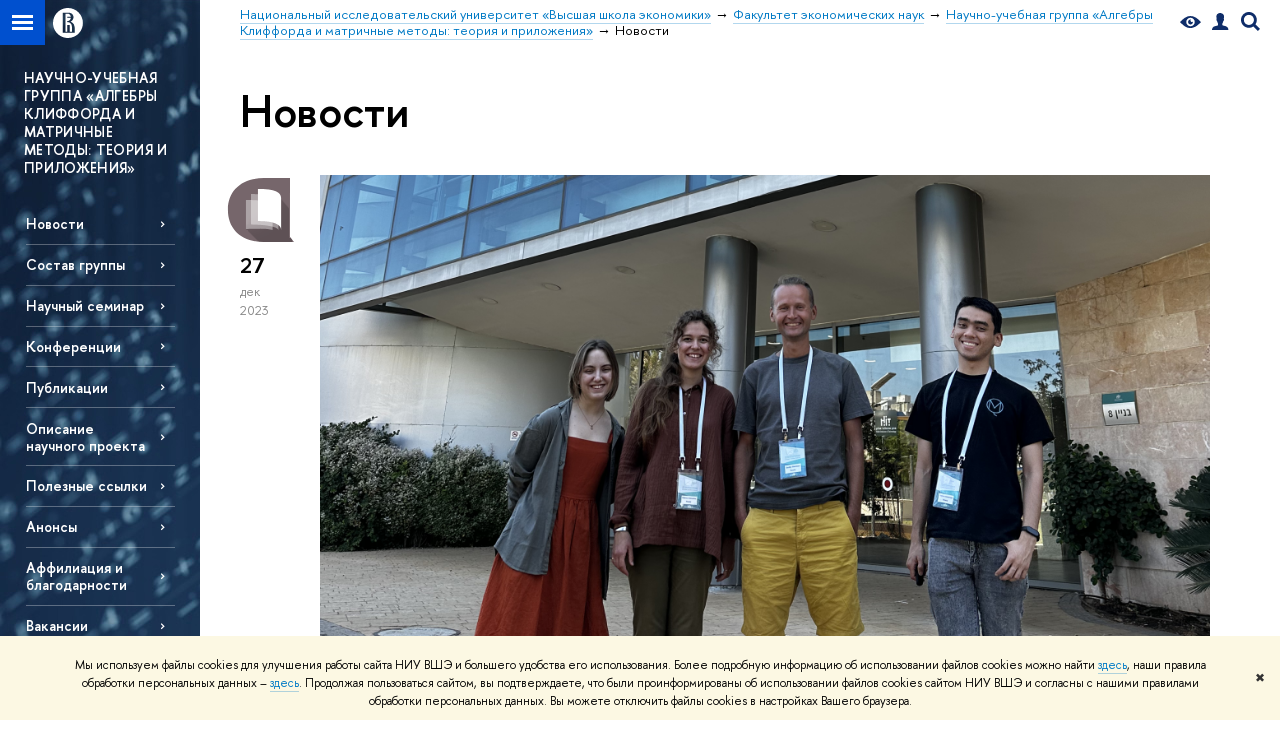

--- FILE ---
content_type: text/html; charset=utf-8
request_url: https://economics.hse.ru/clifford/news/page6.html
body_size: 11951
content:
<!DOCTYPE html>
<!-- (c) Art. Lebedev Studio | http://www.artlebedev.com/ -->
<html xmlns:perl="urn:perl" lang="ru"><head><meta http-equiv="Content-Type" content="text/html; charset=UTF-8"><meta http-equiv="X-UA-Compatible" content="IE=Edge"><meta name="theme-color" content="#1658DA"><meta name="viewport" content="width=device-width"><link rel="apple-touch-icon" sizes="180x180" href="/f/src/global/i/favicon/favicon_ios_180x180.png"><link rel="icon" type="image/png" sizes="32x32" href="/f/src/global/i/favicon/favicon_32x32.png"><link rel="icon" type="image/png" sizes="16x16" href="/f/src/global/i/favicon/favicon_16x16.png"><link rel="mask-icon" href="/f/src/global/i/favicon/favicon.svg" color="#0F2D69"><link rel="manifest" href="/f/src/manifest/manifest_ru.json"><meta name="msapplication-config" content="/f/src/global/i/favicon/browserconfig.xml"><link rel="shortcut icon" type="image/x-icon" href="/favicon.ico"><!--[if lt IE 10]><script src="/f/src/global/bower_components/es5-shim/es5-shim.min.js"></script><![endif]--><link rel="stylesheet" href="/f/src/global/css/main.css?v2" media="all"><link rel="stylesheet" href="/f/src/global/css/vision.css" media="all"><link rel="stylesheet" href="/f/src/global/css/sitemap.css" media="all"><link rel="stylesheet" href="/f/src/global/css/fotorama.css" media="all"><link rel="stylesheet" href="/f/src/home/owl.carousel.css" media="all"><link rel="stylesheet" href="/f/src/science/science.css" media="all"><link rel="stylesheet" href="/f/src/dop_card/dop_card.css?v6" media="all"><link rel="stylesheet" href="/f/src/science_dep_card/science_dep_card.css" media="all"><link rel="stylesheet" href="/f/src/projects/science_dep/mobile.css" media="all"><script src="//www.hse.ru/f/src/global/js/cache/jquery-1.12.4.min/jquery-ui/jquery.ui.touch-punch.min/hse.utils/errtrack/main/modernizr/popup/switcher/tag/fixes/email-obfuscator/jquery.cookie/vision/jquery.rwdImageMaps.min/sitemap.ajax/fotorama/vertical-fixer/masonry.pkgd.min/imagesloaded.pkgd.min/dop_card/submenu/filter-popup/sidebar_scroll/jquery.carouFredSel-6.2.1-packed/init-slider-carousel/init-media-carousel/owl.carousel.min/events-switcher/edu_mobile/tag-cloud.js"></script><script src="/f/src/global/bower_components/jqcloud2/dist/jqcloud.min.js"></script><link rel="stylesheet" href="/f/src/global/bower_components/jqcloud2/dist/jqcloud.min.css" media="all"><script src="/f/src/global/js/gibs.js"></script><link href="https://economics.hse.ru/clifford/news/" rel="canonical"><link href="https://economics.hse.ru/clifford/news/page5.html" rel="prev"><link href="https://economics.hse.ru/clifford/news/page7.html" rel="next"><link rel="first" href="https://economics.hse.ru/clifford/news/index.html"><link rel="last" href="https://economics.hse.ru/clifford/news/page11.html"><script src="https://www.hse.ru/f/src/global/js/job.js" async="async"></script><title>Новости — Страница 6 — Научно-учебная группа «Алгебры Клиффорда и матричные методы: теория и приложения» — Национальный исследовательский университет «Высшая школа экономики»</title><script src="/f/gtm/ip"></script><script>
(function(w,d,s,l,i){w[l]=w[l]||[];w[l].push({'gtm.start':
	new Date().getTime(),event:'gtm.js'});var f=d.getElementsByTagName(s)[0],
	j=d.createElement(s),dl=l!='dataLayer'?'&l='+l:'';j.async=true;j.src=
	'https://www.googletagmanager.com/gtm.js?id='+i+dl;f.parentNode.insertBefore(j,f);
	})(window,document,'script','dataLayer','GTM-P6DCQX');
</script><meta content="Научно-учебная группа «Алгебры Клиффорда и матричные методы: теория и приложения»" property="og:title"><meta content="Научно-учебная группа «Алгебры Клиффорда и матричные методы: теория и приложения»" name="mrc__share_title"><meta content="Научно-учебная группа «Алгебры Клиффорда и матричные методы: теория и приложения»" itemprop="name"><meta content="https://www.hse.ru/images/fb/hse_ru_thumb.jpg" property="og:image"><meta content="https://www.hse.ru/images/fb/hse_ru_thumb.jpg" itemprop="image"><link rel="image_src" content="https://www.hse.ru/images/fb/hse_ru_thumb.jpg"><meta content="https://economics.hse.ru/clifford/" property="og:url"><meta content="website" property="og:type"><link rel="stylesheet" href="/f/src/projects/science_dep/mobile.css"></head><body data-lang="ru" data-unit="553794811"><div class="page "><!--noindex--><div style="display:none;" class="browser_outdate">
				В старых версиях браузеров сайт может отображаться некорректно. Для оптимальной работы с сайтом рекомендуем воспользоваться современным браузером.
			</div><div style="display:none;" class="gdpr_bar"><div class="gdpr_bar__inner"><noindex>
<p class="first_child last_child ">Мы используем файлы cookies для улучшения работы сайта НИУ ВШЭ и большего удобства его использования. Более подробную информацию об использовании файлов cookies можно найти <a target="_blank" href="https://www.hse.ru/cookie.html" title="Пройти по ссылке" class="link">здесь</a>, наши правила обработки персональных данных – <a target="_blank" href="https://www.hse.ru/data_protection_regulation" title="Пройти по ссылке" class="link">здесь</a>. Продолжая пользоваться сайтом, вы подтверждаете, что были проинформированы об использовании файлов cookies сайтом НИУ ВШЭ и согласны с нашими правилами обработки персональных данных. Вы можете отключить файлы cookies в настройках Вашего браузера.</p>
</noindex><span class="gdpr_bar__close">✖</span></div></div><!--/noindex--><div class="sv-control"><div class="sv-control__block"><ul class="sv-control__list sv-size"><li data-type="size" data-value="normal" class="sv-control__item sv-control__item--s_normal active">A</li><li data-type="size" data-value="medium" class="sv-control__item sv-control__item--s_medium">A</li><li data-type="size" data-value="large" class="sv-control__item sv-control__item--s_large">A</li></ul></div><div class="sv-control__block"><ul class="sv-control__list sv-spacing"><li data-type="spacing" data-value="normal" class="active sv-control__item sv-control__item--ls_normal">АБВ</li><li data-type="spacing" data-value="medium" class="sv-control__item sv-control__item--ls_medium">АБВ</li><li data-type="spacing" data-value="large" class="sv-control__item sv-control__item--ls_large">АБВ</li></ul></div><div class="sv-control__block"><ul class="sv-control__list sv-contrast"><li data-type="contrast" data-value="normal" class="sv-control__item sv-control__item---color1 active">А</li><li data-type="contrast" data-value="invert" class="sv-control__item sv-control__item---color2">А</li><li data-type="contrast" data-value="blue" class="sv-control__item sv-control__item---color3">А</li><li data-type="contrast" data-value="beige" class="sv-control__item sv-control__item---color4">А</li><li data-type="contrast" data-value="brown" class="sv-control__item sv-control__item---color5">А</li></ul></div><div class="sv-control__block"><ul class="sv-control__list sv-image"><li data-type="image" data-value="on" class="sv-control__item sv-control__item--image_on active"><li data-type="image" data-value="off" class="sv-control__item sv-control__item--image_off"></ul></div><div class="sv-control__block"><div class="sv-off js-sv-off">Обычная версия сайта</div></div></div><div class="fa-sidebar"><div class="fa-sidebar__top fa-sidebar__top--secondary" style="background-color: #284266; "><div class="fa-sidebar__controls is-mobile"><a href="//www.hse.ru/lkuser/" class="control control_user control_white" title="Личный кабинет сотрудника ВШЭ"><ins><svg xmlns="http://www.w3.org/2000/svg" class="control_svg" width="17" height="18" viewBox="0 0 17 18"><path d="M13.702 13.175c.827.315 1.486.817 1.978 1.506.492.689.738 1.467.738 2.333h-16.419c0-1.417.532-2.5 1.595-3.248.394-.276 1.358-.591 2.894-.945.945-.118 1.457-.374 1.536-.768.039-.157.059-.61.059-1.358 0-.118-.039-.217-.118-.295-.157-.157-.315-.433-.472-.827-.079-.315-.157-.787-.236-1.417-.157.039-.285-.02-.384-.177-.098-.157-.177-.364-.236-.62l-.089-.443c-.157-.866-.098-1.28.177-1.24-.118-.157-.217-.532-.295-1.122-.118-.866-.059-1.634.177-2.303.276-.748.768-1.319 1.476-1.713.709-.394 1.476-.571 2.303-.532.787.039 1.506.276 2.156.709.65.433 1.093 1.024 1.329 1.772.197.551.217 1.319.059 2.303-.079.472-.157.768-.236.886.118-.039.207 0 .266.118.059.118.079.266.059.443l-.059.472c-.02.138-.049.246-.089.325l-.118.413c-.039.276-.108.472-.207.591-.098.118-.226.157-.384.118-.079.866-.217 1.476-.413 1.831 0 .039-.069.138-.207.295-.138.157-.207.256-.207.295v.65c0 .394.039.689.118.886.079.197.354.354.827.472.276.118.679.217 1.211.295.532.079.935.177 1.211.295z" fill="#0F2D69"></path></svg></ins></a><span class="control control_search control_white js-search_mobile_control"><ins><svg xmlns="http://www.w3.org/2000/svg" class="control_svg" width="19" height="19" viewBox="0 0 19 19"><path d="M12.927 7.9c0-1.384-.492-2.568-1.476-3.552s-2.168-1.476-3.552-1.476-2.568.492-3.552 1.476-1.476 2.168-1.476 3.552.492 2.568 1.476 3.552 2.168 1.476 3.552 1.476 2.568-.492 3.552-1.476 1.476-2.168 1.476-3.552zm4.053 11.1l-4.603-4.592c-1.339.928-2.832 1.391-4.477 1.391-1.07 0-2.093-.208-3.069-.623-.976-.415-1.818-.976-2.525-1.683-.707-.707-1.268-1.549-1.683-2.525-.415-.976-.623-1.999-.623-3.069 0-1.07.208-2.093.623-3.069.415-.976.976-1.818 1.683-2.525.707-.707 1.549-1.268 2.525-1.683.976-.415 1.999-.623 3.069-.623 1.07 0 2.093.208 3.069.623.976.415 1.818.976 2.525 1.683.707.707 1.268 1.549 1.683 2.525.415.976.623 1.999.623 3.069 0 1.646-.464 3.138-1.391 4.477l4.603 4.603-2.031 2.02z" fill="#0F2D69"></path></svg></ins></span><span style="cursor:pointer;" onclick="void(0)" class="control is-mobile control_menu control_menu--close js-control_menu_close"><ins></ins></span></div><div class="js-search_mobile_popup not_display is-mobile"><div class="search-form"><form action="/search/search.html"><div class="search-form__button"><button class="button button--merged button_grey">Найти</button></div><div class="search-form__input"><input type="text" name="text" placeholder="Поиск по сайту" class="input fa-search_input input100 input_mr"><input type="hidden" name="simple" value="1"></div></form></div><div class="popup__block"><a href="//www.hse.ru/search/search.html?simple=0" class="link link_white no-visited">Расширенный поиск по сайту</a></div></div><div class="fa-sidebar__title_inner"><a class="link_white link_no-underline" href="https://economics.hse.ru/clifford">Научно-учебная группа «Алгебры Клиффорда и матричные методы: теория и приложения»</a></div></div><ul class="fa-sidemenu fa-sidemenu--primary"><li class="fa-sidemenu__section"><ul class="fa-sidemenu__sub "><li class="fa-sidemenu__item"><a href="https://economics.hse.ru/clifford/news" class=" link link_no-underline link_dark2 fa-sidemenu__link">Новости</a></li><li class="fa-sidemenu__item"><a href="https://economics.hse.ru/clifford/members" class=" link link_no-underline link_dark2 fa-sidemenu__link">Состав группы</a></li><li class="fa-sidemenu__item"><a href="https://economics.hse.ru/clifford/seminar" class=" link link_no-underline link_dark2 fa-sidemenu__link">Научный семинар</a></li><li class="fa-sidemenu__item"><a href="https://economics.hse.ru/clifford/conferences2026" class=" link link_no-underline link_dark2 fa-sidemenu__link">Конференции</a></li><li class="fa-sidemenu__item"><a href="https://economics.hse.ru/clifford/publicat" class=" link link_no-underline link_dark2 fa-sidemenu__link">Публикации</a></li><li class="fa-sidemenu__item"><a href="https://economics.hse.ru/clifford/research" class=" link link_no-underline link_dark2 fa-sidemenu__link">Описание научного проекта</a></li><li class="fa-sidemenu__item"><a href="https://economics.hse.ru/clifford/links" class=" link link_no-underline link_dark2 fa-sidemenu__link">Полезные ссылки</a></li><li class="fa-sidemenu__item"><a href="https://economics.hse.ru/clifford/news/announcements/" class=" link link_no-underline link_dark2 fa-sidemenu__link">Анонсы</a></li><li class="fa-sidemenu__item"><a href="https://economics.hse.ru/clifford/affiliation" class=" link link_no-underline link_dark2 fa-sidemenu__link">Аффилиация и благодарности</a></li><li class="fa-sidemenu__item"><a href="https://economics.hse.ru/clifford/job" class=" link link_no-underline link_dark2 fa-sidemenu__link">Вакансии</a></li><li class="fa-sidemenu__item selected"><span class=" link link_no-underline link_dark2 fa-sidemenu__link fa-sidemenu__link--parent">Архив проекта 2024-2025 гг.</span><i class="fa-sidemenu__arr"></i><div class="fa-sidemenu__popup"><div class="fa-sidemenu__sub"><div class="fa-sidemenu__section"><ul class="fa-sidemenu"><li class="fa-sidemenu__item"><a href="https://economics.hse.ru/clifford/members_archive_24_25" class="link link_no-underline link_dark2 fa-sidemenu__link">Состав группы</a></li><li class="fa-sidemenu__item"><a href="https://economics.hse.ru/clifford/seminar_archive_24_25" class="link link_no-underline link_dark2 fa-sidemenu__link">Научный семинар</a></li><li class="fa-sidemenu__item"><a href="https://economics.hse.ru/clifford/conferences2024" class="link link_no-underline link_dark2 fa-sidemenu__link">Конференции (2024 г.)</a></li><li class="fa-sidemenu__item"><a href="https://economics.hse.ru/clifford/conferences2025" class="link link_no-underline link_dark2 fa-sidemenu__link">Конференции (2025 г.)</a></li><li class="fa-sidemenu__item"><a href="https://economics.hse.ru/clifford/publicat_archive_24_25" class="link link_no-underline link_dark2 fa-sidemenu__link">Публикации</a></li><li class="fa-sidemenu__item"><a href="https://economics.hse.ru/clifford/research_archive_24_25" class="link link_no-underline link_dark2 fa-sidemenu__link">Описание научного проекта</a></li><li class="fa-sidemenu__item"><a href="https://economics.hse.ru/clifford/affiliation_archive_24_25" class="link link_no-underline link_dark2 fa-sidemenu__link">Аффилиация и благодарности</a></li></ul></div></div></div></li><li class="fa-sidemenu__item selected"><span class=" link link_no-underline link_dark2 fa-sidemenu__link fa-sidemenu__link--parent">Архив проекта 2022-2023 гг.</span><i class="fa-sidemenu__arr"></i><div class="fa-sidemenu__popup"><div class="fa-sidemenu__sub"><div class="fa-sidemenu__section"><ul class="fa-sidemenu"><li class="fa-sidemenu__item"><a href="https://economics.hse.ru/clifford/members_archive_22_23" class="link link_no-underline link_dark2 fa-sidemenu__link">Состав группы</a></li><li class="fa-sidemenu__item"><a href="https://economics.hse.ru/clifford/seminar_archive_22_23" class="link link_no-underline link_dark2 fa-sidemenu__link">Научный семинар</a></li><li class="fa-sidemenu__item"><a href="https://economics.hse.ru/clifford/conferences2022" class="link link_no-underline link_dark2 fa-sidemenu__link">Конференции (2022 г.)</a></li><li class="fa-sidemenu__item"><a href="https://economics.hse.ru/clifford/conferences2023" class="link link_no-underline link_dark2 fa-sidemenu__link">Конференции (2023 г.)</a></li><li class="fa-sidemenu__item"><a href="https://economics.hse.ru/clifford/publicat_archive_22_23" class="link link_no-underline link_dark2 fa-sidemenu__link">Публикации</a></li><li class="fa-sidemenu__item"><a href="https://economics.hse.ru/clifford/research_archive_22_23" class="link link_no-underline link_dark2 fa-sidemenu__link">Описание научного проекта</a></li><li class="fa-sidemenu__item"><a href="https://economics.hse.ru/clifford/affiliation_archive_22_23" class="link link_no-underline link_dark2 fa-sidemenu__link">Аффилиация и благодарности</a></li></ul></div></div></div></li><li class="fa-sidemenu__item"><a href="https://economics.hse.ru/clifford/kip2021" class=" link link_no-underline link_dark2 fa-sidemenu__link">КИП 2021</a></li></ul></li><li class="fa-sidemenu__section fa-sidemenu__sub"><div class="links-white"><dl class="with-indent3"><dd><p class="first_child ">Руководитель группы – <a href="https://www.hse.ru/staff/shirokov" class="link">Широков Дмитрий Сергеевич</a><br>
<a href="mailto:dshirokov@hse.ru" class="link">dshirokov@hse.ru</a>, <a href="http://dm.shirokov@gmail.com" class="link" rel="nofollow">dm.shirokov@gmail.com</a></p>

<p>Покровский б-р, д. 11, каб. T416</p>

<p class="last_child ">Тел.: +7 (495) 7729590 *27213</p>
</dd></dl><dl class="with-indent2"><dd></dd></dl></div></li></ul></div><div class="layout fullwidth"><div class="layout_bg" style="background:url('/mirror/pubs/share/direct/553798391.jpg') no-repeat; background:linear-gradient(to bottom, rgba(255,255,255,0) 0, rgba(40,66,102,0) 1020px, rgba(40,66,102,1)  1200px) no-repeat ,url('/mirror/pubs/share/direct/553798391.jpg') no-repeat;background-color: #284266; "></div><div class="header" style="background-color: #284266; "><div class="crop"><div class="header-top header-top--stoped row" style="background-color: #284266; "><div class="left"><span class="control control_sitemap"><span class="control_sitemap__line"></span></span><a href="//www.hse.ru/" class="control control_home_white"><svg xmlns="http://www.w3.org/2000/svg" width="30" height="30" viewBox="0 0 309 309" fill="none"><path fill-rule="evenodd" clip-rule="evenodd" d="M68.4423 26.0393C93.7686 9.06174 123.545 0 154.005 0C194.846 0 234.015 16.275 262.896 45.2451C291.777 74.2153 308.005 113.508 308.01 154.481C308.013 185.039 298.984 214.911 282.065 240.321C265.145 265.731 241.094 285.537 212.953 297.234C184.813 308.931 153.847 311.993 123.972 306.034C94.0966 300.074 66.6537 285.361 45.1138 263.755C23.5739 242.148 8.90442 214.619 2.96053 184.649C-2.98335 154.678 0.0653089 123.612 11.721 95.3799C23.3767 67.1476 43.1159 43.0168 68.4423 26.0393ZM180.336 140.561C212.051 151.8 224.284 177.329 224.284 215.345V255.047H99.593V48.1729H154.908C175.847 48.1729 184.602 51.8575 194.493 59.5386C208.902 70.8654 211.166 87.3096 211.166 95.5561C211.299 106.453 207.484 117.028 200.43 125.316C195.128 132.023 188.214 137.269 180.336 140.561ZM196.038 211.485C196.038 168.722 182.396 145.328 147.339 145.328V134.927H147.553C152.962 134.963 158.306 133.751 163.173 131.385C168.041 129.018 172.301 125.561 175.624 121.28C182.066 113.463 183.387 106.093 183.688 99.5137H147.582V89.3566H183.378C182.573 82.4432 179.883 75.8863 175.604 70.4072C167.413 60.1917 155.812 58.4761 148.175 58.4761H127.771V243.779H147.582V174.57H173.554V243.652H196.038V211.485Z" fill="#0F2D69"></path></svg></a></div><div class="right"><div class="header__controls"><span class="control control_vision" itemprop="copy" title="Версия для слабовидящих"><a style="color: inherit;" class="control_vision-link link link_no-underline" href="https://economics.hse.ru/clifford?vision=enabled"><svg xmlns="http://www.w3.org/2000/svg" width="21" height="12" viewBox="0 0 21 12"><path d="M10.5 0c3.438 0 6.937 2.016 10.5 6.047-.844.844-1.383 1.375-1.617 1.594-.234.219-.805.703-1.711 1.453-.906.75-1.641 1.266-2.203 1.547-.563.281-1.305.578-2.227.891-.922.313-1.836.469-2.742.469-1.125 0-2.156-.141-3.094-.422-.938-.281-1.875-.766-2.813-1.453-.938-.688-1.672-1.273-2.203-1.758-.531-.484-1.328-1.273-2.391-2.367 2.031-2.031 3.836-3.539 5.414-4.523 1.578-.984 3.273-1.477 5.086-1.477zm0 10.266c1.156 0 2.148-.422 2.977-1.266.828-.844 1.242-1.844 1.242-3s-.414-2.156-1.242-3c-.828-.844-1.82-1.266-2.977-1.266-1.156 0-2.148.422-2.977 1.266-.828.844-1.242 1.844-1.242 3s.414 2.156 1.242 3c.828.844 1.82 1.266 2.977 1.266zm0-5.766c0 .438.141.797.422 1.078s.641.422 1.078.422c.313 0 .625-.109.938-.328v.328c0 .688-.234 1.273-.703 1.758-.469.484-1.047.727-1.734.727-.688 0-1.266-.242-1.734-.727-.469-.484-.703-1.07-.703-1.758s.234-1.273.703-1.758c.469-.484 1.047-.727 1.734-.727h.375c-.25.313-.375.641-.375.984z" fill="#0F2D69"></path></svg><span style="display: none;">Версия для слабовидящих</span></a></span><a href="//www.hse.ru/lkuser/" class="control control_user" title="Личный кабинет сотрудника ВШЭ"><ins><svg xmlns="http://www.w3.org/2000/svg" class="control_svg" width="17" height="18" viewBox="0 0 17 18"><path d="M13.702 13.175c.827.315 1.486.817 1.978 1.506.492.689.738 1.467.738 2.333h-16.419c0-1.417.532-2.5 1.595-3.248.394-.276 1.358-.591 2.894-.945.945-.118 1.457-.374 1.536-.768.039-.157.059-.61.059-1.358 0-.118-.039-.217-.118-.295-.157-.157-.315-.433-.472-.827-.079-.315-.157-.787-.236-1.417-.157.039-.285-.02-.384-.177-.098-.157-.177-.364-.236-.62l-.089-.443c-.157-.866-.098-1.28.177-1.24-.118-.157-.217-.532-.295-1.122-.118-.866-.059-1.634.177-2.303.276-.748.768-1.319 1.476-1.713.709-.394 1.476-.571 2.303-.532.787.039 1.506.276 2.156.709.65.433 1.093 1.024 1.329 1.772.197.551.217 1.319.059 2.303-.079.472-.157.768-.236.886.118-.039.207 0 .266.118.059.118.079.266.059.443l-.059.472c-.02.138-.049.246-.089.325l-.118.413c-.039.276-.108.472-.207.591-.098.118-.226.157-.384.118-.079.866-.217 1.476-.413 1.831 0 .039-.069.138-.207.295-.138.157-.207.256-.207.295v.65c0 .394.039.689.118.886.079.197.354.354.827.472.276.118.679.217 1.211.295.532.079.935.177 1.211.295z" fill="#0F2D69"></path></svg></ins></a><span class="control control_search" title="Поиск"><ins class="popup_opener"><svg xmlns="http://www.w3.org/2000/svg" class="control_svg" width="19" height="19" viewBox="0 0 19 19"><path d="M12.927 7.9c0-1.384-.492-2.568-1.476-3.552s-2.168-1.476-3.552-1.476-2.568.492-3.552 1.476-1.476 2.168-1.476 3.552.492 2.568 1.476 3.552 2.168 1.476 3.552 1.476 2.568-.492 3.552-1.476 1.476-2.168 1.476-3.552zm4.053 11.1l-4.603-4.592c-1.339.928-2.832 1.391-4.477 1.391-1.07 0-2.093-.208-3.069-.623-.976-.415-1.818-.976-2.525-1.683-.707-.707-1.268-1.549-1.683-2.525-.415-.976-.623-1.999-.623-3.069 0-1.07.208-2.093.623-3.069.415-.976.976-1.818 1.683-2.525.707-.707 1.549-1.268 2.525-1.683.976-.415 1.999-.623 3.069-.623 1.07 0 2.093.208 3.069.623.976.415 1.818.976 2.525 1.683.707.707 1.268 1.549 1.683 2.525.415.976.623 1.999.623 3.069 0 1.646-.464 3.138-1.391 4.477l4.603 4.603-2.031 2.02z" fill="#0F2D69"></path></svg></ins><div class="popup popup_search not_display"><div class="popup__inner"><div class="search-form"><form action="https://economics.hse.ru/clifford/search/search.html"><div class="search-form__button"><button class="button button_grey ">Найти</button></div><div class="search-form__input"><input type="text" name="text" placeholder="Поиск по сайту" class="input input100 input_mr"><input type="hidden" name="simple" value="1"><input type="hidden" name="searchid" value="2284688"></div></form></div><div class="popup__block popup__block_indent"><a href="//www.hse.ru/search/search.html?simple=0&amp;searchid=2284688" class="link link_dark no-visited">Расширенный поиск по сайту</a><span class="b-adv-search"></span></div></div></div></span><span style="cursor:pointer;" onclick="void(0)" class="control is-mobile control_menu js-control_menu_open"><ins></ins><span class="control__text">Меню</span></span></div></div><div class="header_body" style="margin-left: 240px;"><div class="header_breadcrumb"><div class="header_breadcrumb__inner is-mobile no_crumb_arrow"><a class="link_white no-visited link" href="https://www.hse.ru">Высшая школа экономики</a></div><div class="header_breadcrumb__inner is-desktop no_crumb_arrow"><ul class="header_breadcrumb__list"><li class="header_breadcrumb__item"><a href="//www.hse.ru" class="link no-visited header_breadcrumb__link"><span>Национальный исследовательский университет «Высшая школа экономики»</span></a></li><li class="header_breadcrumb__item"><a href="https://economics.hse.ru/" class="link no-visited header_breadcrumb__link"><span>Факультет экономических наук</span></a></li><li class="header_breadcrumb__item"><a href="https://economics.hse.ru/clifford/" class="link no-visited header_breadcrumb__link"><span>Научно-учебная группа «Алгебры Клиффорда и матричные методы: теория и приложения»</span></a></li><li class="header_breadcrumb__item"><span><span class="breadcrumb_current">Новости</span></span></li></ul></div></div></div></div><div class="header-board is-mobile"><h2 class="h1"><a class="link_white link_no-underline" href="https://economics.hse.ru/clifford">Научно-учебная группа «Алгебры Клиффорда и матричные методы: теория и приложения»</a></h2></div></div></div><div class="l-sidebar l-sidebar_white"><div class="dpo-logo"><a class="link link_white link_no-underline dpo-logo__link" href="https://economics.hse.ru/clifford/" style="font-size: 14px; height: auto;">НАУЧНО-УЧЕБНАЯ ГРУППА «АЛГЕБРЫ КЛИФФОРДА И МАТРИЧНЫЕ МЕТОДЫ: ТЕОРИЯ И ПРИЛОЖЕНИЯ»</a></div><div class="l-sidebar__inner"><div class="holder holder_menu activated"><div class="fixed stopped" style="margin-top: 0;"><div class="fixed__inner" style="position: relative;"><ul class="navigation navigation_dpo js-dpo"><li><a class="link link_white first_level" href="https://economics.hse.ru/clifford/news">Новости</a></li><li><a class="link link_white first_level" href="https://economics.hse.ru/clifford/members">Состав группы</a></li><li><a class="link link_white first_level" href="https://economics.hse.ru/clifford/seminar">Научный семинар</a></li><li><a class="link link_white first_level" href="https://economics.hse.ru/clifford/conferences2026">Конференции</a></li><li><a class="link link_white first_level" href="https://economics.hse.ru/clifford/publicat">Публикации</a></li><li><a class="link link_white first_level" href="https://economics.hse.ru/clifford/research">Описание научного проекта</a></li><li><a class="link link_white first_level" href="https://economics.hse.ru/clifford/links">Полезные ссылки</a></li><li><a class="link link_white first_level" href="https://economics.hse.ru/clifford/news/announcements/">Анонсы</a></li><li><a class="link link_white first_level" href="https://economics.hse.ru/clifford/affiliation">Аффилиация и благодарности</a></li><li><a class="link link_white first_level" href="https://economics.hse.ru/clifford/job">Вакансии</a></li><li><span class="link link_white first_level">Архив проекта 2024-2025 гг.</span><ul class="navigation_dpo-sub"><li><a href="https://economics.hse.ru/clifford/members_archive_24_25" class="link navigation_dpo-sub-item">Состав группы</a></li><li><a href="https://economics.hse.ru/clifford/seminar_archive_24_25" class="link navigation_dpo-sub-item">Научный семинар</a></li><li><a href="https://economics.hse.ru/clifford/conferences2024" class="link navigation_dpo-sub-item">Конференции (2024 г.)</a></li><li><a href="https://economics.hse.ru/clifford/conferences2025" class="link navigation_dpo-sub-item">Конференции (2025 г.)</a></li><li><a href="https://economics.hse.ru/clifford/publicat_archive_24_25" class="link navigation_dpo-sub-item">Публикации</a></li><li><a href="https://economics.hse.ru/clifford/research_archive_24_25" class="link navigation_dpo-sub-item">Описание научного проекта</a></li><li><a href="https://economics.hse.ru/clifford/affiliation_archive_24_25" class="link navigation_dpo-sub-item">Аффилиация и благодарности</a></li></ul></li><li><span class="link link_white first_level">Архив проекта 2022-2023 гг.</span><ul class="navigation_dpo-sub"><li><a href="https://economics.hse.ru/clifford/members_archive_22_23" class="link navigation_dpo-sub-item">Состав группы</a></li><li><a href="https://economics.hse.ru/clifford/seminar_archive_22_23" class="link navigation_dpo-sub-item">Научный семинар</a></li><li><a href="https://economics.hse.ru/clifford/conferences2022" class="link navigation_dpo-sub-item">Конференции (2022 г.)</a></li><li><a href="https://economics.hse.ru/clifford/conferences2023" class="link navigation_dpo-sub-item">Конференции (2023 г.)</a></li><li><a href="https://economics.hse.ru/clifford/publicat_archive_22_23" class="link navigation_dpo-sub-item">Публикации</a></li><li><a href="https://economics.hse.ru/clifford/research_archive_22_23" class="link navigation_dpo-sub-item">Описание научного проекта</a></li><li><a href="https://economics.hse.ru/clifford/affiliation_archive_22_23" class="link navigation_dpo-sub-item">Аффилиация и благодарности</a></li></ul></li><li><a class="link link_white first_level" href="https://economics.hse.ru/clifford/kip2021">КИП 2021</a></li></ul><div class="links-white"><dl class="with-indent3 dpo-sidebar-section"><dd><p class="first_child ">Руководитель группы – <a href="https://www.hse.ru/staff/shirokov" class="link">Широков Дмитрий Сергеевич</a><br>
<a href="mailto:dshirokov@hse.ru" class="link">dshirokov@hse.ru</a>, <a href="http://dm.shirokov@gmail.com" class="link" rel="nofollow">dm.shirokov@gmail.com</a></p>

<p>Покровский б-р, д. 11, каб. T416</p>

<p class="last_child ">Тел.: +7 (495) 7729590 *27213</p>
</dd></dl><dl class="with-indent2 dpo-sidebar-section"><dd></dd></dl></div></div></div></div></div></div><div class="grid grid_with-sidebar"><div class="b-header"><h1 class="with-indent">Новости</h1></div><div class="main main_with-m-t"><div class="content"><div class="content__inner"><div class="posts posts_general posts_indent"><div class="post  post_first"><div class="post__extra "><div class="post-meta"><div class="post-meta__filter-ico rubric-white rubric_32"><svg xmlns="http://www.w3.org/2000/svg" xmlns:xlink="http://www.w3.org/1999/xlink" width="70" height="70" viewBox="0 0 70 70"><rect x="0" y="0" width="70" height="70" clip-path="url(#hse-mask)" fill="#0941AF"></rect><image class="svg" xlink:href="/f/src/global/i/mask-rubric-cut.png" src="/f/src/global/i/mask-rubric-cut.png" width="70" height="70" clip-path="url(#hse-mask)"></image></svg><span class="filter-ico filter-ico_mask"><img src="/f/src/global/i/mask-pic.png" width="70" height="70"></span></div><div class="post-meta__date"><div class="post-meta__day">27</div><div class="post-meta__month">дек</div><div class="post-meta__year">2023</div><div class="post-meta__visitors"></div></div></div></div><div class="post__content"><div class="picture first_child"><img src="/data/2023/12/27/2098028163/IMG_5681_.png" width="100%" alt="Иллюстрация к новости: Научно-учебная группа «Алгебры Клиффорда и приложения» получила поддержку на 2024 г. в конкурсе Научного фонда НИУ ВШЭ" title="Научно-учебная группа «Алгебры Клиффорда и приложения» получила поддержку на 2024 г. в конкурсе Научного фонда НИУ ВШЭ"></div><h2 class="first_child"><a href="https://economics.hse.ru/clifford/news/882596945.html" class="link link_dark2 no-visited">Научно-учебная группа «Алгебры Клиффорда и приложения» получила поддержку на 2024 г. в конкурсе Научного фонда НИУ ВШЭ</a></h2><div class="post__text"><p class="first_child last_child "><p class="first_child last_child ">Научно-учебная группа «Алгебры Клиффорда и приложения» поддержана в конкурсе научно-учебных групп на 2024 год.</p></p></div><div class="tag-set smaller"><a class="rubric rubric_32" href="https://economics.hse.ru/clifford/news/science/"><span>Наука</span></a><a class="tag" href="https://economics.hse.ru/clifford/news/tags/achievements/" title="достижения">достижения</a><a class="tag" href="https://economics.hse.ru/clifford/news/tags/erep/" title="репортаж о событии">репортаж о событии</a><a class="tag" href="https://economics.hse.ru/clifford/news/keywords/554356761/" title="Алгебры Клиффорда">Алгебры Клиффорда</a><a class="tag" href="https://economics.hse.ru/clifford/news/keywords/105698441/" title="научно-учебная группа">научно-учебная группа</a><a class="tag" href="https://economics.hse.ru/clifford/news/keywords/219316658/" title="победа в конкурсе">победа в конкурсе</a></div><div class="post__date is-mobile">27 декабря
					 2023</div></div></div><div class="post "><div class="post__extra "><div class="post-meta"><div class="post-meta__filter-ico rubric-white rubric_32"><svg xmlns="http://www.w3.org/2000/svg" xmlns:xlink="http://www.w3.org/1999/xlink" width="70" height="70" viewBox="0 0 70 70"><rect x="0" y="0" width="70" height="70" clip-path="url(#hse-mask)" fill="#0941AF"></rect><image class="svg" xlink:href="/f/src/global/i/mask-rubric-cut.png" src="/f/src/global/i/mask-rubric-cut.png" width="70" height="70" clip-path="url(#hse-mask)"></image></svg><span class="filter-ico filter-ico_mask"><img src="/f/src/global/i/mask-pic.png" width="70" height="70"></span></div><div class="post-meta__date"><div class="post-meta__day">13</div><div class="post-meta__month">дек</div><div class="post-meta__year">2023</div><div class="post-meta__visitors"></div></div></div></div><div class="post__content"><h2 class="first_child"><a href="https://economics.hse.ru/clifford/news/879614195.html" class="link link_dark2 no-visited">Д.С. Широков вошел в консультативный совет серии конференций ICCA</a></h2><div class="post__text"><p class="first_child last_child "><p class="first_child last_child ">Д.С. Широков вошел в новый состав консультативного совета (Advisory Board) Международной серии конференций по алгебрам Клиффорда и их приложениям в математической физике ICCA (International Conference on Clifford Algebras and Their Applications in Mathematical Physics).</p></p></div><div class="tag-set smaller"><a class="rubric rubric_32" href="https://economics.hse.ru/clifford/news/science/"><span>Наука</span></a><a class="tag" href="https://economics.hse.ru/clifford/news/tags/erep/" title="репортаж о событии">репортаж о событии</a><a class="tag" href="https://economics.hse.ru/clifford/news/keywords/554356761/" title="Алгебры Клиффорда">Алгебры Клиффорда</a></div><div class="post__date is-mobile">13 декабря
					 2023</div></div></div><div class="post "><div class="post__extra "><div class="post-meta"><div class="post-meta__filter-ico rubric-white rubric_32"><svg xmlns="http://www.w3.org/2000/svg" xmlns:xlink="http://www.w3.org/1999/xlink" width="70" height="70" viewBox="0 0 70 70"><rect x="0" y="0" width="70" height="70" clip-path="url(#hse-mask)" fill="#0941AF"></rect><image class="svg" xlink:href="/f/src/global/i/mask-rubric-cut.png" src="/f/src/global/i/mask-rubric-cut.png" width="70" height="70" clip-path="url(#hse-mask)"></image></svg><span class="filter-ico filter-ico_mask"><img src="/f/src/global/i/mask-pic.png" width="70" height="70"></span></div><div class="post-meta__date"><div class="post-meta__day">12</div><div class="post-meta__month">дек</div><div class="post-meta__year">2023</div><div class="post-meta__visitors"></div></div></div></div><div class="post__content"><h2 class="first_child"><a href="https://economics.hse.ru/clifford/news/879337707.html" class="link link_dark2 no-visited">Первое информационное письмо о воркшопе ENGAGE на конференции Computer Graphics International 2024</a></h2><div class="post__text"><p class="first_child last_child "><p class="first_child last_child ">Опубликовано первое информационное письмо о воркшопе Empowering Novel Geometric Algebra for Graphics &amp; Engineering на конференции Computer Graphics International, 1 июля 2024, Женева, Швейцария. От имени членов организационного комитета приглашаем к участию в воркшопе всех заинтересованных коллег.</p></p></div><div class="tag-set smaller"><a class="rubric rubric_32" href="https://economics.hse.ru/clifford/news/science/"><span>Наука</span></a><a class="tag" href="https://economics.hse.ru/clifford/news/tags/inv/" title="приглашение к участию">приглашение к участию</a><a class="tag" href="https://economics.hse.ru/clifford/news/keywords/554356761/" title="Алгебры Клиффорда">Алгебры Клиффорда</a><a class="tag" href="https://economics.hse.ru/clifford/news/keywords/202607590/" title="геометрическая алгебра">геометрическая алгебра</a><a class="tag" href="https://economics.hse.ru/clifford/news/keywords/51973167/" title="компьютерная графика">компьютерная графика</a></div><div class="post__date is-mobile">12 декабря
					 2023</div></div></div><div class="post "><div class="post__extra "><div class="post-meta"><div class="post-meta__filter-ico rubric-white rubric_32"><svg xmlns="http://www.w3.org/2000/svg" xmlns:xlink="http://www.w3.org/1999/xlink" width="70" height="70" viewBox="0 0 70 70"><rect x="0" y="0" width="70" height="70" clip-path="url(#hse-mask)" fill="#0941AF"></rect><image class="svg" xlink:href="/f/src/global/i/mask-rubric-cut.png" src="/f/src/global/i/mask-rubric-cut.png" width="70" height="70" clip-path="url(#hse-mask)"></image></svg><span class="filter-ico filter-ico_mask"><img src="/f/src/global/i/mask-pic.png" width="70" height="70"></span></div><div class="post-meta__date"><div class="post-meta__day">5</div><div class="post-meta__month">дек</div><div class="post-meta__year">2023</div><div class="post-meta__visitors"></div></div></div></div><div class="post__content"><h2 class="first_child"><a href="https://economics.hse.ru/clifford/news/877736490.html" class="link link_dark2 no-visited">Дмитрий Широков принял участие в Выездной школе научных лидеров и III Конгрессе молодых ученых</a></h2><div class="post__text"><p class="first_child last_child "><p class="first_child last_child ">Д.С. Широков принял участие в Выездной школе научных лидеров (25 ноября — 1 декабря, Сириус, Сочи) и III Конгрессе молодых ученых (28–30 ноября, Сириус, Сочи).</p></p></div><div class="tag-set smaller"><a class="rubric rubric_32" href="https://economics.hse.ru/clifford/news/science/"><span>Наука</span></a><a class="tag" href="https://economics.hse.ru/clifford/news/tags/erep/" title="репортаж о событии">репортаж о событии</a><a class="tag" href="https://economics.hse.ru/clifford/news/keywords/5055118/" title="молодые ученые">молодые ученые</a></div><div class="post__date is-mobile">5 декабря
					 2023</div></div></div><div class="post "><div class="post__extra "><div class="post-meta"><div class="post-meta__filter-ico rubric-white rubric_26"><svg xmlns="http://www.w3.org/2000/svg" xmlns:xlink="http://www.w3.org/1999/xlink" width="70" height="70" viewBox="0 0 70 70"><rect x="0" y="0" width="70" height="70" clip-path="url(#hse-mask)" fill="#0941AF"></rect><image class="svg" xlink:href="/f/src/global/i/mask-rubric-cut.png" src="/f/src/global/i/mask-rubric-cut.png" width="70" height="70" clip-path="url(#hse-mask)"></image></svg><span class="filter-ico filter-ico_mask"><img src="/f/src/global/i/mask-pic.png" width="70" height="70"></span></div><div class="post-meta__date"><div class="post-meta__day">21</div><div class="post-meta__month">ноя</div><div class="post-meta__year">2023</div><div class="post-meta__visitors"></div></div></div></div><div class="post__content"><h2 class="first_child"><a href="https://economics.hse.ru/clifford/news/874460906.html" class="link link_dark2 no-visited">Дмитрий Широков выступил с докладом на выездном семинаре Кадрового резерва НИУ ВШЭ</a></h2><div class="post__text"><p class="first_child last_child "><p class="first_child last_child ">Дмитрий Широков выступил с докладом «Как вырастить научный коллектив из студенческого проекта: кейс научно-учебной группы «Алгебры Клиффорда и приложения» на выездном семинаре Кадрового резерва НИУ ВШЭ.</p></p></div><div class="tag-set smaller"><a class="rubric rubric_26" href="https://economics.hse.ru/clifford/news/life/"><span>Университетская жизнь</span></a><a class="tag" href="https://economics.hse.ru/clifford/news/tags/erep/" title="репортаж о событии">репортаж о событии</a><a class="tag" href="https://economics.hse.ru/clifford/news/keywords/554356761/" title="Алгебры Клиффорда">Алгебры Клиффорда</a></div><div class="post__date is-mobile">21 ноября
					 2023</div></div></div><div class="post "><div class="post__extra "><div class="post-meta"><div class="post-meta__filter-ico rubric-white rubric_32"><svg xmlns="http://www.w3.org/2000/svg" xmlns:xlink="http://www.w3.org/1999/xlink" width="70" height="70" viewBox="0 0 70 70"><rect x="0" y="0" width="70" height="70" clip-path="url(#hse-mask)" fill="#0941AF"></rect><image class="svg" xlink:href="/f/src/global/i/mask-rubric-cut.png" src="/f/src/global/i/mask-rubric-cut.png" width="70" height="70" clip-path="url(#hse-mask)"></image></svg><span class="filter-ico filter-ico_mask"><img src="/f/src/global/i/mask-pic.png" width="70" height="70"></span></div><div class="post-meta__date"><div class="post-meta__day">20</div><div class="post-meta__month">ноя</div><div class="post-meta__year">2023</div><div class="post-meta__visitors"></div></div></div></div><div class="post__content"><h2 class="first_child"><a href="https://economics.hse.ru/clifford/news/874269067.html" class="link link_dark2 no-visited">Дмитрий Широков войдет в научный комитет международной конференции AGACSE 2024</a></h2><div class="post__text"><p class="first_child last_child "><p class="first_child last_child ">Д.С. Широков войдет в научный комитет международной конференции Applied Geometric Algebras in Computer Science and Engineering 2024, которая пройдет в Амстердаме с 26 по 29 августа 2024 года.</p></p></div><div class="tag-set smaller"><a class="rubric rubric_32" href="https://economics.hse.ru/clifford/news/science/"><span>Наука</span></a><a class="tag" href="https://economics.hse.ru/clifford/news/tags/inv/" title="приглашение к участию">приглашение к участию</a><a class="tag" href="https://economics.hse.ru/clifford/news/tags/erep/" title="репортаж о событии">репортаж о событии</a><a class="tag" href="https://economics.hse.ru/clifford/news/keywords/554356761/" title="Алгебры Клиффорда">Алгебры Клиффорда</a><a class="tag" href="https://economics.hse.ru/clifford/news/keywords/202607590/" title="геометрическая алгебра">геометрическая алгебра</a></div><div class="post__date is-mobile">20 ноября
					 2023</div></div></div><div class="post "><div class="post__extra "><div class="post-meta"><div class="post-meta__filter-ico rubric-white rubric_9"><svg xmlns="http://www.w3.org/2000/svg" xmlns:xlink="http://www.w3.org/1999/xlink" width="70" height="70" viewBox="0 0 70 70"><rect x="0" y="0" width="70" height="70" clip-path="url(#hse-mask)" fill="#0941AF"></rect><image class="svg" xlink:href="/f/src/global/i/mask-rubric-cut.png" src="/f/src/global/i/mask-rubric-cut.png" width="70" height="70" clip-path="url(#hse-mask)"></image></svg><span class="filter-ico filter-ico_mask"><img src="/f/src/global/i/mask-pic.png" width="70" height="70"></span></div><div class="post-meta__date"><div class="post-meta__day">9</div><div class="post-meta__month">ноя</div><div class="post-meta__year">2023</div><div class="post-meta__visitors"></div></div></div></div><div class="post__content"><h2 class="first_child"><a href="https://economics.hse.ru/clifford/news/871563363.html" class="link link_dark2 no-visited">Поздравляем участницу НУГ Екатерину Филимошину с зачислением на единый трек обучения «Магистратура-аспирантура»</a></h2><div class="post__text"><p class="first_child last_child "><p class="first_child last_child ">Поздравляем участницу НУГ «Алгебры Клиффорда и приложения» Екатерину Филимошину с зачислением на единый трек обучения «Магистратура-аспирантура» 2023 по направлению «Математика». </p></p></div><div class="tag-set smaller"><a class="rubric rubric_9" href="https://economics.hse.ru/clifford/news/edu/"><span>Образование</span></a><a class="tag" href="https://economics.hse.ru/clifford/news/tags/erep/" title="репортаж о событии">репортаж о событии</a><a class="tag" href="https://economics.hse.ru/clifford/news/tags/mag/" title="магистратура">магистратура</a><a class="tag" href="https://economics.hse.ru/clifford/news/tags/asp/" title="аспирантура">аспирантура</a></div><div class="post__date is-mobile">9 ноября
					 2023</div></div></div><div class="post "><div class="post__extra "><div class="post-meta"><div class="post-meta__filter-ico rubric-white rubric_32"><svg xmlns="http://www.w3.org/2000/svg" xmlns:xlink="http://www.w3.org/1999/xlink" width="70" height="70" viewBox="0 0 70 70"><rect x="0" y="0" width="70" height="70" clip-path="url(#hse-mask)" fill="#0941AF"></rect><image class="svg" xlink:href="/f/src/global/i/mask-rubric-cut.png" src="/f/src/global/i/mask-rubric-cut.png" width="70" height="70" clip-path="url(#hse-mask)"></image></svg><span class="filter-ico filter-ico_mask"><img src="/f/src/global/i/mask-pic.png" width="70" height="70"></span></div><div class="post-meta__date"><div class="post-meta__day">5</div><div class="post-meta__month">ноя</div><div class="post-meta__year">2023</div><div class="post-meta__visitors"></div></div></div></div><div class="post__content"><h2 class="first_child"><a href="https://economics.hse.ru/clifford/news/870817991.html" class="link link_dark2 no-visited">Состоялся 37-ой семинар «Алгебры Клиффорда и приложения»</a></h2><div class="post__text"><p class="first_child last_child "><p class="first_child last_child ">На семинаре выступила участница НУГ Петяева Е. с докладом на тему «О мультивекторном дифференцировании в геометрических алгебрах».</p></p></div><div class="tag-set smaller"><a class="rubric rubric_32" href="https://economics.hse.ru/clifford/news/science/"><span>Наука</span></a><a class="tag" href="https://economics.hse.ru/clifford/news/tags/erep/" title="репортаж о событии">репортаж о событии</a><a class="tag" href="https://economics.hse.ru/clifford/news/keywords/554356761/" title="Алгебры Клиффорда">Алгебры Клиффорда</a><a class="tag" href="https://economics.hse.ru/clifford/news/keywords/202607590/" title="геометрическая алгебра">геометрическая алгебра</a></div><div class="post__date is-mobile">5 ноября
					 2023</div></div></div><div class="post "><div class="post__extra "><div class="post-meta"><div class="post-meta__filter-ico rubric-white rubric_32"><svg xmlns="http://www.w3.org/2000/svg" xmlns:xlink="http://www.w3.org/1999/xlink" width="70" height="70" viewBox="0 0 70 70"><rect x="0" y="0" width="70" height="70" clip-path="url(#hse-mask)" fill="#0941AF"></rect><image class="svg" xlink:href="/f/src/global/i/mask-rubric-cut.png" src="/f/src/global/i/mask-rubric-cut.png" width="70" height="70" clip-path="url(#hse-mask)"></image></svg><span class="filter-ico filter-ico_mask"><img src="/f/src/global/i/mask-pic.png" width="70" height="70"></span></div><div class="post-meta__date"><div class="post-meta__day">20</div><div class="post-meta__month">окт</div><div class="post-meta__year">2023</div><div class="post-meta__visitors"></div></div></div></div><div class="post__content"><h2 class="first_child"><a href="https://economics.hse.ru/clifford/news/867189203.html" class="link link_dark2 no-visited">Руководителю НУГ Д.С. Широкову присуждена степень доктора наук по прикладной математике</a></h2><div class="post__text"><p class="first_child last_child "><p class="first_child last_child ">Д.С. Широкову присвоена степень доктора наук по прикладной математике за исследования в области алгебро-геометрических методов в теории поля и других приложениях.</p></p></div><div class="tag-set smaller"><a class="rubric rubric_32" href="https://economics.hse.ru/clifford/news/science/"><span>Наука</span></a><a class="tag" href="https://economics.hse.ru/clifford/news/tags/achievements/" title="достижения">достижения</a><a class="tag" href="https://economics.hse.ru/clifford/news/tags/erep/" title="репортаж о событии">репортаж о событии</a><a class="tag" href="https://economics.hse.ru/clifford/news/keywords/492967357/" title="алгебро-геометрические методы">алгебро-геометрические методы</a><a class="tag" href="https://economics.hse.ru/clifford/news/keywords/554356761/" title="Алгебры Клиффорда">Алгебры Клиффорда</a><a class="tag" href="https://economics.hse.ru/clifford/news/keywords/4512089/" title="диссертация">диссертация</a><a class="tag" href="https://economics.hse.ru/clifford/news/keywords/55510740/" title="доктор наук">доктор наук</a><a class="tag" href="https://economics.hse.ru/clifford/news/keywords/9575202/" title="прикладная математика">прикладная математика</a></div><div class="post__date is-mobile">20 октября
					 2023</div></div></div><div class="post  post_last"><div class="post__extra "><div class="post-meta"><div class="post-meta__filter-ico rubric-white rubric_32"><svg xmlns="http://www.w3.org/2000/svg" xmlns:xlink="http://www.w3.org/1999/xlink" width="70" height="70" viewBox="0 0 70 70"><rect x="0" y="0" width="70" height="70" clip-path="url(#hse-mask)" fill="#0941AF"></rect><image class="svg" xlink:href="/f/src/global/i/mask-rubric-cut.png" src="/f/src/global/i/mask-rubric-cut.png" width="70" height="70" clip-path="url(#hse-mask)"></image></svg><span class="filter-ico filter-ico_mask"><img src="/f/src/global/i/mask-pic.png" width="70" height="70"></span></div><div class="post-meta__date"><div class="post-meta__day">6</div><div class="post-meta__month">окт</div><div class="post-meta__year">2023</div><div class="post-meta__visitors"></div></div></div></div><div class="post__content"><h2 class="first_child"><a href="https://economics.hse.ru/clifford/news/864354094.html" class="link link_dark2 no-visited">Дмитрий Широков вошел в редколлегию журнала Advances in Applied Clifford Algebras</a></h2><div class="post__text"><p class="first_child last_child "><p class="first_child last_child ">Руководитель НУГ «Алгебры Клиффорда и приложения» Д.С. Широков вошел в редакционную коллегию журнала Advances in Applied Clifford Algebras.</p></p></div><div class="tag-set smaller"><a class="rubric rubric_32" href="https://economics.hse.ru/clifford/news/science/"><span>Наука</span></a><a class="tag" href="https://economics.hse.ru/clifford/news/tags/publicat/" title="публикации">публикации</a><a class="tag" href="https://economics.hse.ru/clifford/news/keywords/554356761/" title="Алгебры Клиффорда">Алгебры Клиффорда</a></div><div class="post__date is-mobile">6 октября
					 2023</div></div></div></div><div class="posts__control extra-left"><a href="https://economics.hse.ru/clifford/news/page7.html" class="button button_blue button_large "><label>Следующая страница<span class="button__decorate"></span></label></a></div><br><div class="pages"><a class="pages__page" href="https://economics.hse.ru/clifford/news/index.html">1</a><a class="pages__page" href="https://economics.hse.ru/clifford/news/page2.html">2</a><a class="pages__page" href="https://economics.hse.ru/clifford/news/page3.html">3</a><a class="pages__page" href="https://economics.hse.ru/clifford/news/page4.html">4</a><a class="pages__page" href="https://economics.hse.ru/clifford/news/page5.html">5</a><span class="pages__page pages__page_active">6</span><a class="pages__page" href="https://economics.hse.ru/clifford/news/page7.html">7</a><a class="pages__page" href="https://economics.hse.ru/clifford/news/page8.html">8</a><a class="pages__page" href="https://economics.hse.ru/clifford/news/page9.html">9</a><a class="pages__page" href="https://economics.hse.ru/clifford/news/page10.html">10</a><a class="pages__page" href="https://economics.hse.ru/clifford/news/page11.html">11</a></div><svg xmlns:xlink="http://www.w3.org/1999/xlink" width="0" height="0" class="svg-mask"><defs><clipPath id="hse-mask"><use xlink:href="#hse-mask-path" x="0" y="0"></use></clipPath><path id="hse-mask-path" fill="none" stroke="#000" stroke-width="1" stroke-opacity="0.3" d="M0,70 M64.979,3.055l-25.904,0.05 c-21.8,0-36.163,11.798-36.163,31.612c0,19.389,13.387,32.251,35.769,32.251c13.183,0,30.315-0.071,30.315-0.071l-4.029-5.025 L64.979,3.055L64.979,3.055z"></path></defs></svg></div></div></div><div class="footer"><div class="footer__inner row"><div class="footer__border"></div><div class="footer__breadcrumbs"><a href="//www.hse.ru" class="link no-visited">Национальный исследовательский университет «Высшая школа экономики»</a> → <a href="https://economics.hse.ru/" class="link no-visited">Факультет экономических наук</a> → <a href="https://economics.hse.ru/clifford/" class="link no-visited">Научно-учебная группа «Алгебры Клиффорда и матричные методы: теория и приложения»</a> → <span class="b">Новости</span></div><div class="footer__navigation"><ul class="navigation navigation_footer"><li class="parent"><a href="//www.hse.ru/org/hse/info/" class="link link_dark title no-visited">О ВЫШКЕ</a> 
				</li><li><a href="https://figures.hse.ru/" class="link no-visited">Цифры и факты</a></li><li><a href="//www.hse.ru/orgstructure/" class="link no-visited">Руководство и структура</a></li><li><a href="https://sustainability.hse.ru/" class="link no-visited">Устойчивое развитие в НИУ ВШЭ</a></li><li><a href="//www.hse.ru/org/persons/" class="link no-visited">Преподаватели и сотрудники</a></li><li><a href="//www.hse.ru/buildinghse" class="link no-visited">Корпуса и общежития</a></li><li><a href="https://www.hse.ru/org/hse/aup/procurement/" class="link no-visited">Закупки</a></li><li><a href="//www.hse.ru/appeal/" class="link no-visited">Обращения граждан в НИУ ВШЭ</a></li><li><a href="//endowment.hse.ru/" class="link no-visited">Фонд целевого капитала</a></li><li><a href="https://www.hse.ru/anticorruption" class="link no-visited">Противодействие коррупции</a></li><li><a href="https://www.hse.ru/anticorruption/information" class="link no-visited">Сведения о доходах, расходах, об имуществе и обязательствах имущественного характера</a></li><li><a href="//www.hse.ru/sveden/" class="link no-visited">Сведения об образовательной организации</a></li><li><a href="https://inclusive.hse.ru/" class="link no-visited">Людям с ограниченными возможностями здоровья</a></li><li><a href="https://pay.hse.ru/" class="link no-visited">Единая платежная страница</a></li><li><a href="https://www.hse.ru/career" class="link no-visited">Работа в Вышке</a></li></ul><ul class="navigation navigation_footer"><li class="parent"><a href="//www.hse.ru/education/" class="link link_dark title no-visited">ОБРАЗОВАНИЕ</a> 
				</li><li><a href="//school.hse.ru" class="link no-visited">Лицей</a></li><li><a href="https://fdp.hse.ru/" class="link no-visited">Довузовская подготовка</a></li><li><a href="//olymp.hse.ru/" class="link no-visited">Олимпиады</a></li><li><a href="//ba.hse.ru/" class="link no-visited">Прием в бакалавриат</a></li><li><a href="https://www.hse.ru/plus" class="link no-visited">Вышка+</a></li><li><a href="//ma.hse.ru/" class="link no-visited">Прием в магистратуру</a></li><li><a href="//aspirantura.hse.ru/" class="link no-visited">Аспирантура</a></li><li><a href="//busedu.hse.ru/" class="link no-visited">Дополнительное образование</a></li><li><a href="https://career.hse.ru/" class="link no-visited">Центр развития карьеры</a></li><li><a href="http://inc.hse.ru/" class="link no-visited">Бизнес-инкубатор ВШЭ</a></li><li><a href="https://dd.hse.ru/" class="link no-visited">Образовательные партнерства</a></li><li><a href="https://www.hse.ru/feedback" class="link no-visited">Обратная связь и взаимодействие с получателями услуг</a></li></ul><ul class="navigation navigation_footer"><li class="parent"><a href="//www.hse.ru/science/" class="link link_dark title no-visited">НАУКА</a> 
				</li><li><a href="//www.hse.ru/science/centers" class="link no-visited">Научные подразделения</a></li><li><a href="https://www.hse.ru/org/projects/" class="link no-visited">Исследовательские проекты</a></li><li><a href="//www.hse.ru/monitoring/" class="link no-visited">Мониторинги</a></li><li><a href="//www.hse.ru/science/disscoun/" class="link no-visited">Диссертационные советы</a></li><li><a href="https://aspirantura.hse.ru/defence/announcements/" class="link no-visited">Защиты диссертаций</a></li><li><a href="//academics.hse.ru/" class="link no-visited">Академическое развитие</a></li><li><a href="//www.hse.ru/science/hsegrants" class="link no-visited">Конкурсы и гранты</a></li><li><a href="https://sezam.hse.ru/" class="link no-visited">Внешние научно-информационные ресурсы</a></li></ul><ul class="navigation navigation_footer"><li class="parent"><a href="//publications.hse.ru" class="link link_dark title no-visited">РЕСУРСЫ</a> 
				</li><li><a href="https://library.hse.ru/" class="link no-visited">Библиотека</a></li><li><a href="//id.hse.ru" class="link no-visited">Издательский дом ВШЭ</a></li><li><a href="//bookshop.hse.ru/" class="link no-visited">Книжный магазин «БукВышка»</a></li><li><a href="https://print.hse.ru/" class="link no-visited">Типография</a></li><li><a href="https://mc.hse.ru/" class="link no-visited">Медиацентр</a></li><li><a href="//www.hse.ru/science/journals" class="link no-visited">Журналы ВШЭ</a></li><li><a href="//publications.hse.ru" class="link no-visited">Публикации</a></li></ul><ul class="navigation navigation_footer"><li class="parent">Полезные ссылки</li><li><a href="http://www.minobrnauki.gov.ru/" class="link no-visited" rel="nofollow">Министерство науки и высшего образования РФ</a></li><li><a href="https://edu.gov.ru/" class="link no-visited" rel="nofollow">Министерство просвещения РФ</a></li><li><a href="http://www.edu.ru" class="link no-visited" rel="nofollow">Федеральный портал «Российское образование»</a></li><li><a href="https://elearning.hse.ru/mooc" class="link no-visited">Массовые открытые онлайн-курсы</a></li></ul></div><div class="footer__extra"><div class="footer__extra-inner"><div class="editor"><!--noindex--><a class="link link_btm_editor" href="https://www.hse.ru/adm/edit/edit.html?goto=%2AaHR0cDovL2Vjb25vbWljcy5oc2UucnUvY2xpZmZvcmQvbmV3cy9wYWdlNi5odG1sP19yPTcxMzM4%5ENTE3NjkxMDQ5MDcuNTk0NjE%3D%5E&amp;id=553794811&amp;cid=22700&amp;addon_name=default&amp;newportal=1">Редактору</a><!--/noindex--></div></div></div><div class="footer__bottom"><span class="grey">© НИУ ВШЭ 1993&ndash;2026</span> 
					<a href="https://www.hse.ru/contacts.html">Адреса и контакты</a> 
					<a href="https://www.hse.ru/copyright">Условия использования материалов</a> 
					<a href="https://www.hse.ru/data_protection_regulation">Политика конфиденциальности</a> 
					<a href="https://www.hse.ru/sitemap.html">Карта сайта</a> 
					<p class="grey with-indent0">
							Шрифты HSE Sans и HSE Slab разработаны в <a class="main-footer__link" href="https://design.hse.ru/">Школе дизайна НИУ ВШЭ</a></p></div></div><svg xmlns:xlink="http://www.w3.org/1999/xlink" width="0" height="0" class="svg-mask"><defs><clipPath id="hse-mask"><use xlink:href="#hse-mask-path" x="0" y="0"></use></clipPath><path id="hse-mask-path" fill="none" stroke="#000" stroke-width="1" stroke-opacity="0.3" d="M0,70 M64.979,3.055l-25.904,0.05 c-21.8,0-36.163,11.798-36.163,31.612c0,19.389,13.387,32.251,35.769,32.251c13.183,0,30.315-0.071,30.315-0.071l-4.029-5.025 L64.979,3.055L64.979,3.055z"></path></defs></svg></div></div></div></div><div class="popups"></div></body></html>


--- FILE ---
content_type: application/javascript; charset=utf-8
request_url: https://economics.hse.ru/f/gtm/ip
body_size: 25
content:
window.realIP='18.188.145.205';window.dataLayer=window.dataLayer||[];window.dataLayer.push({event:'ipEvent',ipAddress:window.realIP});